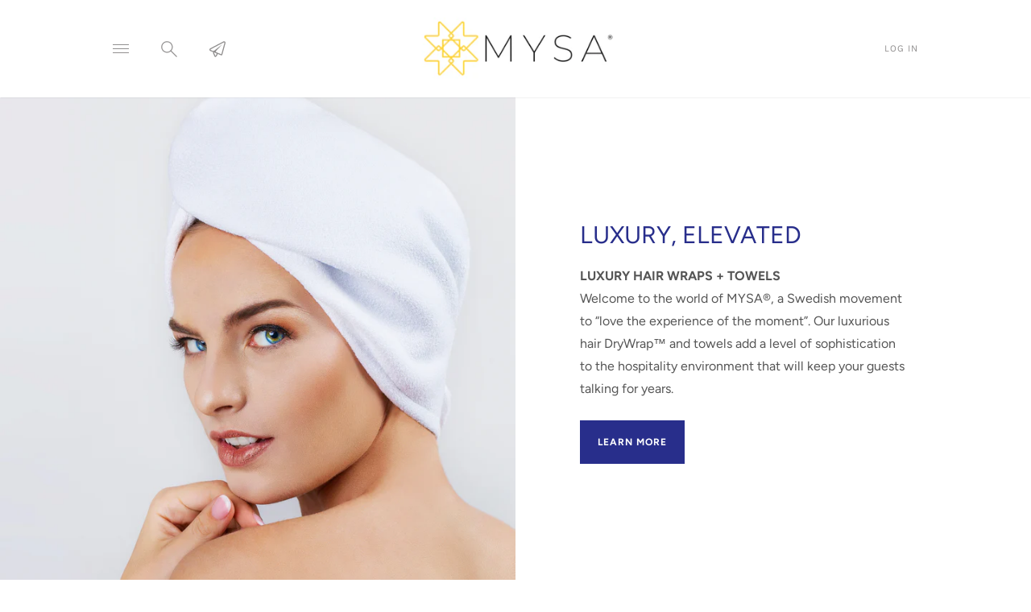

--- FILE ---
content_type: text/html; charset=utf-8
request_url: https://mysatowel.com/
body_size: 15262
content:
<!doctype html>

<!--
      ___                       ___           ___           ___
     /  /\                     /__/\         /  /\         /  /\
    /  /:/_                    \  \:\       /  /:/        /  /::\
   /  /:/ /\  ___     ___       \  \:\     /  /:/        /  /:/\:\
  /  /:/ /:/ /__/\   /  /\  ___  \  \:\   /  /:/  ___   /  /:/  \:\
 /__/:/ /:/  \  \:\ /  /:/ /__/\  \__\:\ /__/:/  /  /\ /__/:/ \__\:\
 \  \:\/:/    \  \:\  /:/  \  \:\ /  /:/ \  \:\ /  /:/ \  \:\ /  /:/
  \  \::/      \  \:\/:/    \  \:\  /:/   \  \:\  /:/   \  \:\  /:/
   \  \:\       \  \::/      \  \:\/:/     \  \:\/:/     \  \:\/:/
    \  \:\       \__\/        \  \::/       \  \::/       \  \::/
     \__\/                     \__\/         \__\/         \__\/

--------------------------------------------------------------------
#  Lorenza v2.6.3
#  Documentation: http://fluorescent.co/lorenza/
#  Purchase: https://themes.shopify.com/themes/lorenza/
#  A product by Fluorescent: http://fluorescent.co/
--------------------------------------------------------------------

-->


<html class="no-js hasFlex">
  <head>
    <!-- Basic page needs ================================================== -->
    <meta charset="utf-8">
    <meta http-equiv="X-UA-Compatible" content="IE=edge,chrome=1">

    
      <link rel="shortcut icon" href="//mysatowel.com/cdn/shop/files/favicon_403b9034-4946-4f97-bc65-46df9bbcc3d4_32x32.png?v=1614785342" type="image/png" />
    

    <!-- Title and description ================================================== -->
    <title>
      Mysa Luxury
    </title>
    
    <!-- Mobile Specific Metas -->
    <meta name="HandheldFriendly" content="True">
    <meta name="MobileOptimized" content="320">
    <meta name="viewport" content="width=device-width, initial-scale=1, maximum-scale=1">
    <!-- Helpers ================================================== -->
    
      <meta property="og:type" content="website">
      <meta property="og:title" content="Mysa Luxury">
      
    
    
    <meta property="og:url" content="https://mysatowel.com/">
    <meta property="og:site_name" content="Mysa Luxury">
    
    <meta name="twitter:card" content="summary">
    

    <link rel="canonical" href="https://mysatowel.com/">
    <meta name="viewport" content="width=device-width,initial-scale=1">
    <meta name="theme-color" content="#282e8b">
    <!-- CSS ================================================== -->
    <link href="//mysatowel.com/cdn/shop/t/2/assets/stylescss.scss.css?v=177411493938830376041759417596" rel="stylesheet" type="text/css" media="all" />
    <link href="//mysatowel.com/cdn/shop/t/2/assets/slick.scss.css?v=105554840067576297321552953605" rel="stylesheet" type="text/css" media="all" />
    <!-- Header hook for plugins ================================================== -->

    <!-- icons ================================================== -->
    <link rel="stylesheet" href="https://maxcdn.bootstrapcdn.com/font-awesome/4.4.0/css/font-awesome.min.css">
    <script>window.performance && window.performance.mark && window.performance.mark('shopify.content_for_header.start');</script><meta id="shopify-digital-wallet" name="shopify-digital-wallet" content="/8984723535/digital_wallets/dialog">
<meta name="shopify-checkout-api-token" content="65f34fa763e18bebf327ec09a3a73a91">
<meta id="in-context-paypal-metadata" data-shop-id="8984723535" data-venmo-supported="true" data-environment="production" data-locale="en_US" data-paypal-v4="true" data-currency="USD">
<script async="async" src="/checkouts/internal/preloads.js?locale=en-US"></script>
<script id="shopify-features" type="application/json">{"accessToken":"65f34fa763e18bebf327ec09a3a73a91","betas":["rich-media-storefront-analytics"],"domain":"mysatowel.com","predictiveSearch":true,"shopId":8984723535,"locale":"en"}</script>
<script>var Shopify = Shopify || {};
Shopify.shop = "mysa-luxury.myshopify.com";
Shopify.locale = "en";
Shopify.currency = {"active":"USD","rate":"1.0"};
Shopify.country = "US";
Shopify.theme = {"name":"Lorenza","id":47693922383,"schema_name":"Lorenza","schema_version":"2.6.3","theme_store_id":798,"role":"main"};
Shopify.theme.handle = "null";
Shopify.theme.style = {"id":null,"handle":null};
Shopify.cdnHost = "mysatowel.com/cdn";
Shopify.routes = Shopify.routes || {};
Shopify.routes.root = "/";</script>
<script type="module">!function(o){(o.Shopify=o.Shopify||{}).modules=!0}(window);</script>
<script>!function(o){function n(){var o=[];function n(){o.push(Array.prototype.slice.apply(arguments))}return n.q=o,n}var t=o.Shopify=o.Shopify||{};t.loadFeatures=n(),t.autoloadFeatures=n()}(window);</script>
<script id="shop-js-analytics" type="application/json">{"pageType":"index"}</script>
<script defer="defer" async type="module" src="//mysatowel.com/cdn/shopifycloud/shop-js/modules/v2/client.init-shop-cart-sync_BT-GjEfc.en.esm.js"></script>
<script defer="defer" async type="module" src="//mysatowel.com/cdn/shopifycloud/shop-js/modules/v2/chunk.common_D58fp_Oc.esm.js"></script>
<script defer="defer" async type="module" src="//mysatowel.com/cdn/shopifycloud/shop-js/modules/v2/chunk.modal_xMitdFEc.esm.js"></script>
<script type="module">
  await import("//mysatowel.com/cdn/shopifycloud/shop-js/modules/v2/client.init-shop-cart-sync_BT-GjEfc.en.esm.js");
await import("//mysatowel.com/cdn/shopifycloud/shop-js/modules/v2/chunk.common_D58fp_Oc.esm.js");
await import("//mysatowel.com/cdn/shopifycloud/shop-js/modules/v2/chunk.modal_xMitdFEc.esm.js");

  window.Shopify.SignInWithShop?.initShopCartSync?.({"fedCMEnabled":true,"windoidEnabled":true});

</script>
<script id="__st">var __st={"a":8984723535,"offset":-25200,"reqid":"0546147c-a52a-42b3-b234-d1da1c1af6b9-1769044397","pageurl":"mysatowel.com\/","u":"ed4b9f43cae8","p":"home"};</script>
<script>window.ShopifyPaypalV4VisibilityTracking = true;</script>
<script id="captcha-bootstrap">!function(){'use strict';const t='contact',e='account',n='new_comment',o=[[t,t],['blogs',n],['comments',n],[t,'customer']],c=[[e,'customer_login'],[e,'guest_login'],[e,'recover_customer_password'],[e,'create_customer']],r=t=>t.map((([t,e])=>`form[action*='/${t}']:not([data-nocaptcha='true']) input[name='form_type'][value='${e}']`)).join(','),a=t=>()=>t?[...document.querySelectorAll(t)].map((t=>t.form)):[];function s(){const t=[...o],e=r(t);return a(e)}const i='password',u='form_key',d=['recaptcha-v3-token','g-recaptcha-response','h-captcha-response',i],f=()=>{try{return window.sessionStorage}catch{return}},m='__shopify_v',_=t=>t.elements[u];function p(t,e,n=!1){try{const o=window.sessionStorage,c=JSON.parse(o.getItem(e)),{data:r}=function(t){const{data:e,action:n}=t;return t[m]||n?{data:e,action:n}:{data:t,action:n}}(c);for(const[e,n]of Object.entries(r))t.elements[e]&&(t.elements[e].value=n);n&&o.removeItem(e)}catch(o){console.error('form repopulation failed',{error:o})}}const l='form_type',E='cptcha';function T(t){t.dataset[E]=!0}const w=window,h=w.document,L='Shopify',v='ce_forms',y='captcha';let A=!1;((t,e)=>{const n=(g='f06e6c50-85a8-45c8-87d0-21a2b65856fe',I='https://cdn.shopify.com/shopifycloud/storefront-forms-hcaptcha/ce_storefront_forms_captcha_hcaptcha.v1.5.2.iife.js',D={infoText:'Protected by hCaptcha',privacyText:'Privacy',termsText:'Terms'},(t,e,n)=>{const o=w[L][v],c=o.bindForm;if(c)return c(t,g,e,D).then(n);var r;o.q.push([[t,g,e,D],n]),r=I,A||(h.body.append(Object.assign(h.createElement('script'),{id:'captcha-provider',async:!0,src:r})),A=!0)});var g,I,D;w[L]=w[L]||{},w[L][v]=w[L][v]||{},w[L][v].q=[],w[L][y]=w[L][y]||{},w[L][y].protect=function(t,e){n(t,void 0,e),T(t)},Object.freeze(w[L][y]),function(t,e,n,w,h,L){const[v,y,A,g]=function(t,e,n){const i=e?o:[],u=t?c:[],d=[...i,...u],f=r(d),m=r(i),_=r(d.filter((([t,e])=>n.includes(e))));return[a(f),a(m),a(_),s()]}(w,h,L),I=t=>{const e=t.target;return e instanceof HTMLFormElement?e:e&&e.form},D=t=>v().includes(t);t.addEventListener('submit',(t=>{const e=I(t);if(!e)return;const n=D(e)&&!e.dataset.hcaptchaBound&&!e.dataset.recaptchaBound,o=_(e),c=g().includes(e)&&(!o||!o.value);(n||c)&&t.preventDefault(),c&&!n&&(function(t){try{if(!f())return;!function(t){const e=f();if(!e)return;const n=_(t);if(!n)return;const o=n.value;o&&e.removeItem(o)}(t);const e=Array.from(Array(32),(()=>Math.random().toString(36)[2])).join('');!function(t,e){_(t)||t.append(Object.assign(document.createElement('input'),{type:'hidden',name:u})),t.elements[u].value=e}(t,e),function(t,e){const n=f();if(!n)return;const o=[...t.querySelectorAll(`input[type='${i}']`)].map((({name:t})=>t)),c=[...d,...o],r={};for(const[a,s]of new FormData(t).entries())c.includes(a)||(r[a]=s);n.setItem(e,JSON.stringify({[m]:1,action:t.action,data:r}))}(t,e)}catch(e){console.error('failed to persist form',e)}}(e),e.submit())}));const S=(t,e)=>{t&&!t.dataset[E]&&(n(t,e.some((e=>e===t))),T(t))};for(const o of['focusin','change'])t.addEventListener(o,(t=>{const e=I(t);D(e)&&S(e,y())}));const B=e.get('form_key'),M=e.get(l),P=B&&M;t.addEventListener('DOMContentLoaded',(()=>{const t=y();if(P)for(const e of t)e.elements[l].value===M&&p(e,B);[...new Set([...A(),...v().filter((t=>'true'===t.dataset.shopifyCaptcha))])].forEach((e=>S(e,t)))}))}(h,new URLSearchParams(w.location.search),n,t,e,['guest_login'])})(!0,!0)}();</script>
<script integrity="sha256-4kQ18oKyAcykRKYeNunJcIwy7WH5gtpwJnB7kiuLZ1E=" data-source-attribution="shopify.loadfeatures" defer="defer" src="//mysatowel.com/cdn/shopifycloud/storefront/assets/storefront/load_feature-a0a9edcb.js" crossorigin="anonymous"></script>
<script data-source-attribution="shopify.dynamic_checkout.dynamic.init">var Shopify=Shopify||{};Shopify.PaymentButton=Shopify.PaymentButton||{isStorefrontPortableWallets:!0,init:function(){window.Shopify.PaymentButton.init=function(){};var t=document.createElement("script");t.src="https://mysatowel.com/cdn/shopifycloud/portable-wallets/latest/portable-wallets.en.js",t.type="module",document.head.appendChild(t)}};
</script>
<script data-source-attribution="shopify.dynamic_checkout.buyer_consent">
  function portableWalletsHideBuyerConsent(e){var t=document.getElementById("shopify-buyer-consent"),n=document.getElementById("shopify-subscription-policy-button");t&&n&&(t.classList.add("hidden"),t.setAttribute("aria-hidden","true"),n.removeEventListener("click",e))}function portableWalletsShowBuyerConsent(e){var t=document.getElementById("shopify-buyer-consent"),n=document.getElementById("shopify-subscription-policy-button");t&&n&&(t.classList.remove("hidden"),t.removeAttribute("aria-hidden"),n.addEventListener("click",e))}window.Shopify?.PaymentButton&&(window.Shopify.PaymentButton.hideBuyerConsent=portableWalletsHideBuyerConsent,window.Shopify.PaymentButton.showBuyerConsent=portableWalletsShowBuyerConsent);
</script>
<script data-source-attribution="shopify.dynamic_checkout.cart.bootstrap">document.addEventListener("DOMContentLoaded",(function(){function t(){return document.querySelector("shopify-accelerated-checkout-cart, shopify-accelerated-checkout")}if(t())Shopify.PaymentButton.init();else{new MutationObserver((function(e,n){t()&&(Shopify.PaymentButton.init(),n.disconnect())})).observe(document.body,{childList:!0,subtree:!0})}}));
</script>
<link id="shopify-accelerated-checkout-styles" rel="stylesheet" media="screen" href="https://mysatowel.com/cdn/shopifycloud/portable-wallets/latest/accelerated-checkout-backwards-compat.css" crossorigin="anonymous">
<style id="shopify-accelerated-checkout-cart">
        #shopify-buyer-consent {
  margin-top: 1em;
  display: inline-block;
  width: 100%;
}

#shopify-buyer-consent.hidden {
  display: none;
}

#shopify-subscription-policy-button {
  background: none;
  border: none;
  padding: 0;
  text-decoration: underline;
  font-size: inherit;
  cursor: pointer;
}

#shopify-subscription-policy-button::before {
  box-shadow: none;
}

      </style>

<script>window.performance && window.performance.mark && window.performance.mark('shopify.content_for_header.end');</script>
    <script src="https://code.jquery.com/jquery-latest.min.js"></script>
    <script src="//mysatowel.com/cdn/shop/t/2/assets/modernizr.min.js?v=21391054748206432451552953597" type="text/javascript"></script>
    

    <script>
      window.Theme = {};
      Theme.localization = {
        cart: {
          quantity: "Qty",
          allInCart: "That&amp;#39;s all we have in stock at the moment."
        },
        product: {
          addedToCart: "Added to Cart!"
        }
      };
    </script>
  
  <link href="//mysatowel.com/cdn/shop/t/2/assets/custom-css-shopify.css?v=129642871178565288941568312184" rel="stylesheet" type="text/css" media="all" />
<link href="https://monorail-edge.shopifysvc.com" rel="dns-prefetch">
<script>(function(){if ("sendBeacon" in navigator && "performance" in window) {try {var session_token_from_headers = performance.getEntriesByType('navigation')[0].serverTiming.find(x => x.name == '_s').description;} catch {var session_token_from_headers = undefined;}var session_cookie_matches = document.cookie.match(/_shopify_s=([^;]*)/);var session_token_from_cookie = session_cookie_matches && session_cookie_matches.length === 2 ? session_cookie_matches[1] : "";var session_token = session_token_from_headers || session_token_from_cookie || "";function handle_abandonment_event(e) {var entries = performance.getEntries().filter(function(entry) {return /monorail-edge.shopifysvc.com/.test(entry.name);});if (!window.abandonment_tracked && entries.length === 0) {window.abandonment_tracked = true;var currentMs = Date.now();var navigation_start = performance.timing.navigationStart;var payload = {shop_id: 8984723535,url: window.location.href,navigation_start,duration: currentMs - navigation_start,session_token,page_type: "index"};window.navigator.sendBeacon("https://monorail-edge.shopifysvc.com/v1/produce", JSON.stringify({schema_id: "online_store_buyer_site_abandonment/1.1",payload: payload,metadata: {event_created_at_ms: currentMs,event_sent_at_ms: currentMs}}));}}window.addEventListener('pagehide', handle_abandonment_event);}}());</script>
<script id="web-pixels-manager-setup">(function e(e,d,r,n,o){if(void 0===o&&(o={}),!Boolean(null===(a=null===(i=window.Shopify)||void 0===i?void 0:i.analytics)||void 0===a?void 0:a.replayQueue)){var i,a;window.Shopify=window.Shopify||{};var t=window.Shopify;t.analytics=t.analytics||{};var s=t.analytics;s.replayQueue=[],s.publish=function(e,d,r){return s.replayQueue.push([e,d,r]),!0};try{self.performance.mark("wpm:start")}catch(e){}var l=function(){var e={modern:/Edge?\/(1{2}[4-9]|1[2-9]\d|[2-9]\d{2}|\d{4,})\.\d+(\.\d+|)|Firefox\/(1{2}[4-9]|1[2-9]\d|[2-9]\d{2}|\d{4,})\.\d+(\.\d+|)|Chrom(ium|e)\/(9{2}|\d{3,})\.\d+(\.\d+|)|(Maci|X1{2}).+ Version\/(15\.\d+|(1[6-9]|[2-9]\d|\d{3,})\.\d+)([,.]\d+|)( \(\w+\)|)( Mobile\/\w+|) Safari\/|Chrome.+OPR\/(9{2}|\d{3,})\.\d+\.\d+|(CPU[ +]OS|iPhone[ +]OS|CPU[ +]iPhone|CPU IPhone OS|CPU iPad OS)[ +]+(15[._]\d+|(1[6-9]|[2-9]\d|\d{3,})[._]\d+)([._]\d+|)|Android:?[ /-](13[3-9]|1[4-9]\d|[2-9]\d{2}|\d{4,})(\.\d+|)(\.\d+|)|Android.+Firefox\/(13[5-9]|1[4-9]\d|[2-9]\d{2}|\d{4,})\.\d+(\.\d+|)|Android.+Chrom(ium|e)\/(13[3-9]|1[4-9]\d|[2-9]\d{2}|\d{4,})\.\d+(\.\d+|)|SamsungBrowser\/([2-9]\d|\d{3,})\.\d+/,legacy:/Edge?\/(1[6-9]|[2-9]\d|\d{3,})\.\d+(\.\d+|)|Firefox\/(5[4-9]|[6-9]\d|\d{3,})\.\d+(\.\d+|)|Chrom(ium|e)\/(5[1-9]|[6-9]\d|\d{3,})\.\d+(\.\d+|)([\d.]+$|.*Safari\/(?![\d.]+ Edge\/[\d.]+$))|(Maci|X1{2}).+ Version\/(10\.\d+|(1[1-9]|[2-9]\d|\d{3,})\.\d+)([,.]\d+|)( \(\w+\)|)( Mobile\/\w+|) Safari\/|Chrome.+OPR\/(3[89]|[4-9]\d|\d{3,})\.\d+\.\d+|(CPU[ +]OS|iPhone[ +]OS|CPU[ +]iPhone|CPU IPhone OS|CPU iPad OS)[ +]+(10[._]\d+|(1[1-9]|[2-9]\d|\d{3,})[._]\d+)([._]\d+|)|Android:?[ /-](13[3-9]|1[4-9]\d|[2-9]\d{2}|\d{4,})(\.\d+|)(\.\d+|)|Mobile Safari.+OPR\/([89]\d|\d{3,})\.\d+\.\d+|Android.+Firefox\/(13[5-9]|1[4-9]\d|[2-9]\d{2}|\d{4,})\.\d+(\.\d+|)|Android.+Chrom(ium|e)\/(13[3-9]|1[4-9]\d|[2-9]\d{2}|\d{4,})\.\d+(\.\d+|)|Android.+(UC? ?Browser|UCWEB|U3)[ /]?(15\.([5-9]|\d{2,})|(1[6-9]|[2-9]\d|\d{3,})\.\d+)\.\d+|SamsungBrowser\/(5\.\d+|([6-9]|\d{2,})\.\d+)|Android.+MQ{2}Browser\/(14(\.(9|\d{2,})|)|(1[5-9]|[2-9]\d|\d{3,})(\.\d+|))(\.\d+|)|K[Aa][Ii]OS\/(3\.\d+|([4-9]|\d{2,})\.\d+)(\.\d+|)/},d=e.modern,r=e.legacy,n=navigator.userAgent;return n.match(d)?"modern":n.match(r)?"legacy":"unknown"}(),u="modern"===l?"modern":"legacy",c=(null!=n?n:{modern:"",legacy:""})[u],f=function(e){return[e.baseUrl,"/wpm","/b",e.hashVersion,"modern"===e.buildTarget?"m":"l",".js"].join("")}({baseUrl:d,hashVersion:r,buildTarget:u}),m=function(e){var d=e.version,r=e.bundleTarget,n=e.surface,o=e.pageUrl,i=e.monorailEndpoint;return{emit:function(e){var a=e.status,t=e.errorMsg,s=(new Date).getTime(),l=JSON.stringify({metadata:{event_sent_at_ms:s},events:[{schema_id:"web_pixels_manager_load/3.1",payload:{version:d,bundle_target:r,page_url:o,status:a,surface:n,error_msg:t},metadata:{event_created_at_ms:s}}]});if(!i)return console&&console.warn&&console.warn("[Web Pixels Manager] No Monorail endpoint provided, skipping logging."),!1;try{return self.navigator.sendBeacon.bind(self.navigator)(i,l)}catch(e){}var u=new XMLHttpRequest;try{return u.open("POST",i,!0),u.setRequestHeader("Content-Type","text/plain"),u.send(l),!0}catch(e){return console&&console.warn&&console.warn("[Web Pixels Manager] Got an unhandled error while logging to Monorail."),!1}}}}({version:r,bundleTarget:l,surface:e.surface,pageUrl:self.location.href,monorailEndpoint:e.monorailEndpoint});try{o.browserTarget=l,function(e){var d=e.src,r=e.async,n=void 0===r||r,o=e.onload,i=e.onerror,a=e.sri,t=e.scriptDataAttributes,s=void 0===t?{}:t,l=document.createElement("script"),u=document.querySelector("head"),c=document.querySelector("body");if(l.async=n,l.src=d,a&&(l.integrity=a,l.crossOrigin="anonymous"),s)for(var f in s)if(Object.prototype.hasOwnProperty.call(s,f))try{l.dataset[f]=s[f]}catch(e){}if(o&&l.addEventListener("load",o),i&&l.addEventListener("error",i),u)u.appendChild(l);else{if(!c)throw new Error("Did not find a head or body element to append the script");c.appendChild(l)}}({src:f,async:!0,onload:function(){if(!function(){var e,d;return Boolean(null===(d=null===(e=window.Shopify)||void 0===e?void 0:e.analytics)||void 0===d?void 0:d.initialized)}()){var d=window.webPixelsManager.init(e)||void 0;if(d){var r=window.Shopify.analytics;r.replayQueue.forEach((function(e){var r=e[0],n=e[1],o=e[2];d.publishCustomEvent(r,n,o)})),r.replayQueue=[],r.publish=d.publishCustomEvent,r.visitor=d.visitor,r.initialized=!0}}},onerror:function(){return m.emit({status:"failed",errorMsg:"".concat(f," has failed to load")})},sri:function(e){var d=/^sha384-[A-Za-z0-9+/=]+$/;return"string"==typeof e&&d.test(e)}(c)?c:"",scriptDataAttributes:o}),m.emit({status:"loading"})}catch(e){m.emit({status:"failed",errorMsg:(null==e?void 0:e.message)||"Unknown error"})}}})({shopId: 8984723535,storefrontBaseUrl: "https://mysatowel.com",extensionsBaseUrl: "https://extensions.shopifycdn.com/cdn/shopifycloud/web-pixels-manager",monorailEndpoint: "https://monorail-edge.shopifysvc.com/unstable/produce_batch",surface: "storefront-renderer",enabledBetaFlags: ["2dca8a86"],webPixelsConfigList: [{"id":"shopify-app-pixel","configuration":"{}","eventPayloadVersion":"v1","runtimeContext":"STRICT","scriptVersion":"0450","apiClientId":"shopify-pixel","type":"APP","privacyPurposes":["ANALYTICS","MARKETING"]},{"id":"shopify-custom-pixel","eventPayloadVersion":"v1","runtimeContext":"LAX","scriptVersion":"0450","apiClientId":"shopify-pixel","type":"CUSTOM","privacyPurposes":["ANALYTICS","MARKETING"]}],isMerchantRequest: false,initData: {"shop":{"name":"Mysa Luxury","paymentSettings":{"currencyCode":"USD"},"myshopifyDomain":"mysa-luxury.myshopify.com","countryCode":"US","storefrontUrl":"https:\/\/mysatowel.com"},"customer":null,"cart":null,"checkout":null,"productVariants":[],"purchasingCompany":null},},"https://mysatowel.com/cdn","fcfee988w5aeb613cpc8e4bc33m6693e112",{"modern":"","legacy":""},{"shopId":"8984723535","storefrontBaseUrl":"https:\/\/mysatowel.com","extensionBaseUrl":"https:\/\/extensions.shopifycdn.com\/cdn\/shopifycloud\/web-pixels-manager","surface":"storefront-renderer","enabledBetaFlags":"[\"2dca8a86\"]","isMerchantRequest":"false","hashVersion":"fcfee988w5aeb613cpc8e4bc33m6693e112","publish":"custom","events":"[[\"page_viewed\",{}]]"});</script><script>
  window.ShopifyAnalytics = window.ShopifyAnalytics || {};
  window.ShopifyAnalytics.meta = window.ShopifyAnalytics.meta || {};
  window.ShopifyAnalytics.meta.currency = 'USD';
  var meta = {"page":{"pageType":"home","requestId":"0546147c-a52a-42b3-b234-d1da1c1af6b9-1769044397"}};
  for (var attr in meta) {
    window.ShopifyAnalytics.meta[attr] = meta[attr];
  }
</script>
<script class="analytics">
  (function () {
    var customDocumentWrite = function(content) {
      var jquery = null;

      if (window.jQuery) {
        jquery = window.jQuery;
      } else if (window.Checkout && window.Checkout.$) {
        jquery = window.Checkout.$;
      }

      if (jquery) {
        jquery('body').append(content);
      }
    };

    var hasLoggedConversion = function(token) {
      if (token) {
        return document.cookie.indexOf('loggedConversion=' + token) !== -1;
      }
      return false;
    }

    var setCookieIfConversion = function(token) {
      if (token) {
        var twoMonthsFromNow = new Date(Date.now());
        twoMonthsFromNow.setMonth(twoMonthsFromNow.getMonth() + 2);

        document.cookie = 'loggedConversion=' + token + '; expires=' + twoMonthsFromNow;
      }
    }

    var trekkie = window.ShopifyAnalytics.lib = window.trekkie = window.trekkie || [];
    if (trekkie.integrations) {
      return;
    }
    trekkie.methods = [
      'identify',
      'page',
      'ready',
      'track',
      'trackForm',
      'trackLink'
    ];
    trekkie.factory = function(method) {
      return function() {
        var args = Array.prototype.slice.call(arguments);
        args.unshift(method);
        trekkie.push(args);
        return trekkie;
      };
    };
    for (var i = 0; i < trekkie.methods.length; i++) {
      var key = trekkie.methods[i];
      trekkie[key] = trekkie.factory(key);
    }
    trekkie.load = function(config) {
      trekkie.config = config || {};
      trekkie.config.initialDocumentCookie = document.cookie;
      var first = document.getElementsByTagName('script')[0];
      var script = document.createElement('script');
      script.type = 'text/javascript';
      script.onerror = function(e) {
        var scriptFallback = document.createElement('script');
        scriptFallback.type = 'text/javascript';
        scriptFallback.onerror = function(error) {
                var Monorail = {
      produce: function produce(monorailDomain, schemaId, payload) {
        var currentMs = new Date().getTime();
        var event = {
          schema_id: schemaId,
          payload: payload,
          metadata: {
            event_created_at_ms: currentMs,
            event_sent_at_ms: currentMs
          }
        };
        return Monorail.sendRequest("https://" + monorailDomain + "/v1/produce", JSON.stringify(event));
      },
      sendRequest: function sendRequest(endpointUrl, payload) {
        // Try the sendBeacon API
        if (window && window.navigator && typeof window.navigator.sendBeacon === 'function' && typeof window.Blob === 'function' && !Monorail.isIos12()) {
          var blobData = new window.Blob([payload], {
            type: 'text/plain'
          });

          if (window.navigator.sendBeacon(endpointUrl, blobData)) {
            return true;
          } // sendBeacon was not successful

        } // XHR beacon

        var xhr = new XMLHttpRequest();

        try {
          xhr.open('POST', endpointUrl);
          xhr.setRequestHeader('Content-Type', 'text/plain');
          xhr.send(payload);
        } catch (e) {
          console.log(e);
        }

        return false;
      },
      isIos12: function isIos12() {
        return window.navigator.userAgent.lastIndexOf('iPhone; CPU iPhone OS 12_') !== -1 || window.navigator.userAgent.lastIndexOf('iPad; CPU OS 12_') !== -1;
      }
    };
    Monorail.produce('monorail-edge.shopifysvc.com',
      'trekkie_storefront_load_errors/1.1',
      {shop_id: 8984723535,
      theme_id: 47693922383,
      app_name: "storefront",
      context_url: window.location.href,
      source_url: "//mysatowel.com/cdn/s/trekkie.storefront.9615f8e10e499e09ff0451d383e936edfcfbbf47.min.js"});

        };
        scriptFallback.async = true;
        scriptFallback.src = '//mysatowel.com/cdn/s/trekkie.storefront.9615f8e10e499e09ff0451d383e936edfcfbbf47.min.js';
        first.parentNode.insertBefore(scriptFallback, first);
      };
      script.async = true;
      script.src = '//mysatowel.com/cdn/s/trekkie.storefront.9615f8e10e499e09ff0451d383e936edfcfbbf47.min.js';
      first.parentNode.insertBefore(script, first);
    };
    trekkie.load(
      {"Trekkie":{"appName":"storefront","development":false,"defaultAttributes":{"shopId":8984723535,"isMerchantRequest":null,"themeId":47693922383,"themeCityHash":"5803550123853899042","contentLanguage":"en","currency":"USD","eventMetadataId":"9e756f4b-9dc1-4fa3-9ae8-6e7a77aff05c"},"isServerSideCookieWritingEnabled":true,"monorailRegion":"shop_domain","enabledBetaFlags":["65f19447"]},"Session Attribution":{},"S2S":{"facebookCapiEnabled":false,"source":"trekkie-storefront-renderer","apiClientId":580111}}
    );

    var loaded = false;
    trekkie.ready(function() {
      if (loaded) return;
      loaded = true;

      window.ShopifyAnalytics.lib = window.trekkie;

      var originalDocumentWrite = document.write;
      document.write = customDocumentWrite;
      try { window.ShopifyAnalytics.merchantGoogleAnalytics.call(this); } catch(error) {};
      document.write = originalDocumentWrite;

      window.ShopifyAnalytics.lib.page(null,{"pageType":"home","requestId":"0546147c-a52a-42b3-b234-d1da1c1af6b9-1769044397","shopifyEmitted":true});

      var match = window.location.pathname.match(/checkouts\/(.+)\/(thank_you|post_purchase)/)
      var token = match? match[1]: undefined;
      if (!hasLoggedConversion(token)) {
        setCookieIfConversion(token);
        
      }
    });


        var eventsListenerScript = document.createElement('script');
        eventsListenerScript.async = true;
        eventsListenerScript.src = "//mysatowel.com/cdn/shopifycloud/storefront/assets/shop_events_listener-3da45d37.js";
        document.getElementsByTagName('head')[0].appendChild(eventsListenerScript);

})();</script>
<script
  defer
  src="https://mysatowel.com/cdn/shopifycloud/perf-kit/shopify-perf-kit-3.0.4.min.js"
  data-application="storefront-renderer"
  data-shop-id="8984723535"
  data-render-region="gcp-us-central1"
  data-page-type="index"
  data-theme-instance-id="47693922383"
  data-theme-name="Lorenza"
  data-theme-version="2.6.3"
  data-monorail-region="shop_domain"
  data-resource-timing-sampling-rate="10"
  data-shs="true"
  data-shs-beacon="true"
  data-shs-export-with-fetch="true"
  data-shs-logs-sample-rate="1"
  data-shs-beacon-endpoint="https://mysatowel.com/api/collect"
></script>
</head>
  <body id="mysa-luxury" class="template-index" >

    <div id="shopify-section-newsletter-popup" class="shopify-section popout">
<div id="popOuts" data-show-exit="false" data-show-entrance="false" data-entrance-delay="10">
  

  <div id="newsLetter" class="innerWrapper">
    <a class="closePopOut closeIcon" href="#">
      
  
      <svg version="1.1" id="Capa_1" xmlns="http://www.w3.org/2000/svg" xmlns:xlink="http://www.w3.org/1999/xlink" x="0px" y="0px"
        viewBox="0 0 224.512 224.512" style="enable-background:new 0 0 224.512 224.512;" xml:space="preserve">
        <g>
          <polygon points="224.507,6.997 217.521,0 112.256,105.258 6.998,0 0.005,6.997 105.263,112.254
            0.005,217.512 6.998,224.512 112.256,119.24 217.521,224.512 224.507,217.512 119.249,112.254 	"/>
        </g>
      </svg>
    
    </a>

    <div class="closePopOut fullBackClose"></div>

    <div class="animateIn gridJustify">
      
      <div class="half flexItem">
        <div class="formWrap gridJustify centerColumns">
          <div class="innerFlex">
            <div class="rte">
              

              
            </div>

            <form method="post" action="/contact#contact_form" id="contact_form" accept-charset="UTF-8" class="contact-form"><input type="hidden" name="form_type" value="customer" /><input type="hidden" name="utf8" value="✓" />
              

              
                <input type="hidden" name="contact[tags]" value="newsletter">
                <input type="hidden" name="contact[accepts_marketing]" value="true">
                <label for="Email">email@example.com</label>
                <input type="email" value="" placeholder="email@example.com" type="email" name="contact[email]" id="Email" class="input-group-field newsletter__input" autocorrect="off" autocapitalize="off" required>
                <input name="subscribe"  type="submit" class="button formSend" value="Subscribe"/>
                <a class="closePop" href="#">No Thanks</a>
              
            </form>
          </div>
        </div>
      </div>
    </div>
  </div>
</div>




</div>
    
    <div id="shopify-section-header" class="shopify-section header">






















  <header class=" sticky " role="banner">
    <div class="grid header-grid flexGrid gridJustify">
      <div class="leftMenu flexItem oneThird keepWidth gridAlignLeft">
        


<a href="#" class="burgerNav" aria-controls="NavDrawer" aria-expanded="false">
  <span></span>
  <span></span>
  <span></span>
</a>

<nav class="burger-menu nav-type--burger">
  <ul>
    
      

      <li>
        <a href="/" class="burger-menu-link ">
          Home
        </a>

        
      </li>
    
      

      <li>
        <a href="/pages/about-us" class="burger-menu-link ">
          Who We Are
        </a>

        
      </li>
    
      

      <li>
        <a href="/pages/about-our-products" class="burger-menu-link ">
          About Our Products
        </a>

        
      </li>
    
      

      <li>
        <a href="/pages/concierge" class="burger-menu-link ">
          Where to Use
        </a>

        
      </li>
    
      

      <li>
        <a href="/pages/contact-us" class="burger-menu-link ">
          Contact Us
        </a>

        
      </li>
    

    
      <li>
        <a href="/account" class="burger-menu-link">
          
            Log in
          
        </a>
      </li>
    
  </ul>
</nav>

        <a id="searchStore" href="#">
  
  
      <svg viewBox="0 0 20 20" version="1.1" xmlns="http://www.w3.org/2000/svg" xmlns:xlink="http://www.w3.org/1999/xlink" xmlns:sketch="http://www.bohemiancoding.com/sketch/ns">
        <g id="Page-1" stroke="none" stroke-width="1" fill="none" fill-rule="evenodd" sketch:type="MSPage">
          <g id="Icon:-Search" sketch:type="MSLayerGroup" fill="#BBBBBB">
            <path d="M7.3584,14.5124 C5.4476,14.5124 3.6512,13.7684 2.3,12.4172 C0.9488,11.066 0.2048,9.2696 0.2048,7.3588 C0.2048,5.448 0.9488,3.6516 2.3,2.3004 C3.6508,0.9492 5.4476,0.2048 7.3584,0.2048 C9.2692,0.2048 11.066,0.9488 12.4168,2.3004 C15.206,5.0896 15.206,9.628 12.4168,12.4172 C11.066,13.7684 9.2696,14.5124 7.3584,14.5124 L7.3584,14.5124 Z M7.3584,1.4052 C5.768,1.4052 4.2728,2.0244 3.1484,3.1492 C2.0236,4.274 1.4048,5.7688 1.4048,7.3588 C1.4048,8.9488 2.024,10.444 3.1484,11.5688 C4.2732,12.6936 5.768,13.3124 7.3584,13.3124 C8.9488,13.3124 10.444,12.6932 11.5684,11.5688 C13.8896,9.2476 13.8896,5.4704 11.5684,3.1492 C10.444,2.0244 8.9492,1.4052 7.3584,1.4052 L7.3584,1.4052 Z" id="Shape" sketch:type="MSShapeGroup"></path>
            <path d="M19.1948,19.7952 C19.0412,19.7952 18.8876,19.7368 18.7704,19.6196 L11.5688,12.4172 C11.3344,12.1828 11.3344,11.8032 11.5688,11.5688 C11.8032,11.3344 12.1828,11.3344 12.4172,11.5688 L19.6192,18.7712 C19.8536,19.0056 19.8536,19.3852 19.6192,19.6196 C19.502,19.7368 19.3484,19.7952 19.1948,19.7952 L19.1948,19.7952 Z" id="Shape" sketch:type="MSShapeGroup"></path>
          </g>
        </g>
      </svg>
    
</a>

<form id="headerSearch" class="gridJustify flexGrid" action="/search" method="get" role="search">
  <input type="search" name="q" value="" placeholder="What are you looking for?" class="input-group-field" aria-label="What are you looking for?">
  <a id="closeSearch" href="#" class="button tranBack">
    
  
      <svg version="1.1" id="Capa_1" xmlns="http://www.w3.org/2000/svg" xmlns:xlink="http://www.w3.org/1999/xlink" x="0px" y="0px"
        viewBox="0 0 224.512 224.512" style="enable-background:new 0 0 224.512 224.512;" xml:space="preserve">
        <g>
          <polygon points="224.507,6.997 217.521,0 112.256,105.258 6.998,0 0.005,6.997 105.263,112.254
            0.005,217.512 6.998,224.512 112.256,119.24 217.521,224.512 224.507,217.512 119.249,112.254 	"/>
        </g>
      </svg>
    
  </a>
</form>
        
  <a href="#" class="hasPop" id="newsSignUp" data-getPopout="#newsLetter">
    
  
      <svg version="1.1" id="Capa_1" xmlns="http://www.w3.org/2000/svg" xmlns:xlink="http://www.w3.org/1999/xlink" x="0px" y="0px"
        viewBox="0 0 26.649 26.649" style="enable-background:new 0 0 26.649 26.649;" xml:space="preserve">
        <g>
          <path  d="M26.157,1.238c-0.434-0.567-1.107-0.892-1.847-0.892c-0.478,0-0.973,0.133-1.472,0.395L1.593,11.88
            c-1.51,0.793-1.615,1.987-1.59,2.463c0.024,0.479,0.255,1.654,1.839,2.283L4.557,17.7c0.515,0.204,1.091,0.309,1.711,0.309
            c0.098,0,0.192-0.013,0.289-0.018c-0.037,0.048-0.082,0.085-0.116,0.135c-0.506,0.757-0.531,1.783-0.073,2.888
            c0.007,0.019,0.014,0.035,0.021,0.051c0.803,1.779,1.696,3.787,1.804,4.066c0.266,0.694,0.944,1.172,1.688,1.172
            c1.146,0,1.486-0.552,3.361-3.604c0.146-0.224,0.471-0.744,0.526-1.406c0.219,0.089,0.425,0.171,0.601,0.242l3.008,1.226
            c0.603,0.246,1.131,0.463,1.409,0.578c0.086,0.053,0.177,0.098,0.272,0.137c0.212,0.084,0.438,0.127,0.665,0.127
            c1.368,0,1.696-1.185,1.872-1.82c0.087-0.314,0.207-0.749,0.336-1.229l4.588-16.858C26.865,2.423,26.44,1.61,26.157,1.238z
            M11.727,21.739c0,0-1.702,2.771-1.847,2.771c-0.004,0-0.006-0.002-0.008-0.006c-0.167-0.449-1.849-4.176-1.849-4.176
            c-0.31-0.747-0.254-1.387,0.279-1.387c0.117,0,0.257,0.031,0.421,0.099l1.306,0.679c0.218,0.149,0.456,0.278,0.718,0.381
            l0.066,0.025l0.123,0.062C11.945,20.721,12.266,20.914,11.727,21.739z M24.789,3.224l-4.586,16.858
            c-0.259,0.95-0.475,1.727-0.479,1.727c-0.004-0.002-0.009-0.02-0.009-0.023c0-0.006-0.748-0.312-1.662-0.686l-3.01-1.226
            c-0.914-0.37-2.413-0.969-3.332-1.323l-0.152-0.061l-0.562-0.292c-0.557-0.427-0.606-1.131-0.046-1.728l9.312-9.971
            c0.374-0.399,0.515-0.605,0.434-0.605c-0.064,0-0.271,0.133-0.617,0.404L8.298,15.592c-0.514,0.401-1.295,0.625-2.029,0.625
            c-0.376,0-0.741-0.06-1.052-0.183l-2.713-1.073c-0.917-0.363-0.952-1.033-0.079-1.493L23.672,2.327
            c0.245-0.128,0.46-0.188,0.638-0.188C24.767,2.139,24.975,2.539,24.789,3.224z"/>
        </g>
      </svg>

  </a>

      </div>

      <div class="flexItem oneThird keepWidth alignCenter">
        



<a class="logo" href="/" itemscope itemtype="http://schema.org/Organization">
  
    
    <img class=""
         src="//mysatowel.com/cdn/shop/files/MysaLogo_FINAL_r_5fe26242-55b7-4f5f-8d7a-380306227b25_300x.jpg?v=1614787747"
         srcset="//mysatowel.com/cdn/shop/files/MysaLogo_FINAL_r_5fe26242-55b7-4f5f-8d7a-380306227b25_300x.jpg?v=1614787747 1x, //mysatowel.com/cdn/shop/files/MysaLogo_FINAL_r_5fe26242-55b7-4f5f-8d7a-380306227b25_300x@2x.jpg?v=1614787747 2x"
         alt="Mysa Luxury"
         itemprop="logo">

    
  
</a>

<style>
  header .logo {
    max-width: 300px;
  }

  
    header .logo img {
      max-height: 90px;
    }
  

  @media (max-width: 736px) {
    header .logo img {
      max-height: 49px;
    }
  }
</style>

      </div>

      <div class="rightMenu flexItem oneThird keepWidth alignRight">
        
  <a class="header-account header-link" href="/account">
    
      Log in
    
  </a>

        <div class="header-cart-wrapper">
  <div class="header-cart-wrapper-inner">
    <a href="/cart" class="header-link">
      <span class="header-cart-desktop">
        <span>Cart</span> (<span class="cartItemCount">0</span>)
      </span>

      <span class="header-cart-mobile ">
        <svg class="header-cart-icon-empty" width="18px" height="21px" viewBox="0 0 18 21">
          <path d="M17.9172494,19.557377 L17.9240738,19.6398458 L17.0793326,20.557377 L16.996582,20.557377 L15.8394719,6.57427198 L16.8360656,7.49180328 L1.68852459,7.49180328 L2.68139595,6.61099413 L1.00717982,20.557377 L0.887133201,20.557377 L0.105738161,19.6765679 L0.12004662,19.557377 L17.9172494,19.557377 Z M0,20.557377 L1.68852459,6.49180328 L16.8360656,6.49180328 L18,20.557377 L0,20.557377 Z M4.26322153,7.48128551 C3.99854584,6.84325473 3.85245902,6.1436056 3.85245902,5.40983607 C3.85245902,2.42206611 6.27452512,0 9.26229508,0 C12.250065,0 14.6721311,2.42206611 14.6721311,5.40983607 C14.6721311,6.13366552 14.5299755,6.82429275 14.2720596,7.45532223 C12.293213,7.45532227 6.25866705,7.45532227 4.26322153,7.48128551 Z M13.1720375,7.45153165 C13.4914717,6.84108487 13.6721311,6.1465581 13.6721311,5.40983607 C13.6721311,2.97435086 11.6977803,1 9.26229508,1 C6.82680987,1 4.85245902,2.97435086 4.85245902,5.40983607 C4.85245902,6.15491719 5.03724136,6.8568401 5.36347938,7.4722781 C6.12561029,7.47227812 11.7841187,7.47227812 13.1720375,7.45153165 Z"></path>
        </svg>
        <svg class="header-cart-icon-filled" width="18px" height="21px" viewBox="0 0 18 21">
          <path d="M0,20.557377 L1.68852459,6.49180328 L16.8360656,6.49180328 L18,20.557377 L0,20.557377 Z M4.26322153,7.48128551 C3.99854584,6.84325473 3.85245902,6.1436056 3.85245902,5.40983607 C3.85245902,2.42206611 6.27452512,0 9.26229508,0 C12.250065,0 14.6721311,2.42206611 14.6721311,5.40983607 C14.6721311,6.13366552 14.5299755,6.82429275 14.2720596,7.45532223 C12.293213,7.45532227 6.25866705,7.45532227 4.26322153,7.48128551 Z M13.1720375,7.45153165 C13.4914717,6.84108487 13.6721311,6.1465581 13.6721311,5.40983607 C13.6721311,2.97435086 11.6977803,1 9.26229508,1 C6.82680987,1 4.85245902,2.97435086 4.85245902,5.40983607 C4.85245902,6.15491719 5.03724136,6.8568401 5.36347938,7.4722781 C6.12561029,7.47227812 11.7841187,7.47227812 13.1720375,7.45153165 Z"></path>
        </svg>

        <span class="cartItemCount">0</span>
      </span>
    </a>

    
      <div class="header-cart invisible" data-header-cart="${{amount}}">
        <div class="header-cart-items-container">
          <div class="header-cart-items" data-header-cart-items>
            
            <p class="header-cart-empty ">Your cart is empty.</p>
          </div>
        </div>
        <div class="header-cart-footer">
          <span>Subtotal</span>
          <span class="money" data-header-cart-total>$0.00</span>
        </div>
        <a class="button fullSpan" href="/cart">View cart</a>
      </div>
    
  </div>
</div>

      </div>
    </div>

    
  </header>




<style>
  
    #shopify-section-header {
      margin-top: 120px;
    }

    #mainWrap > .slideshow:first-child,
    #shopify-section-product-alternate-template {
      margin-top: -120px;
    }

    #mainWrap > .slideshow:first-child .heroOverlay {
      padding-top: 110px;
    }

    @media (max-width: 736px) {
      #shopify-section-header {
        margin-top: 80px;
      }

      #mainWrap > .slideshow:first-child,
      #shopify-section-product-alternate-template {
        margin-top: -80px;
      }

      #mainWrap > .slideshow:first-child .heroOverlay {
        padding-top: 80px;
      }
    }
  

  
    .header-grid {
      height: 120px;
      line-height: 120px;
    }
    .burgerNav {
      display: inline-block;
    }
  

  

  
    @media screen and (min-width: 737px) {
      .fullPageSection {
        height: calc(100vh - 120px);
      }

      .fullPageSection.align-image-left.fixed-image .bgImage,
      .fullPageSection.align-image-right.fixed-image .bgImage {
        height: calc(100% - 120px);
      }
    }
  

  
</style>


</div>

    <main id="mainWrap">
      <!-- BEGIN content_for_index --><div id="shopify-section-1522948822144" class="shopify-section featured-content">





<div class="fullPageSectionsWrap no-top-border" data-animation="true">
  

    <div class="fullPageSection block-1522948822144-0 align-image-left">

      
        






        

        <div
          class="bgImage fixedPosition lazyload lazyload-fade"
          data-bgset="//mysatowel.com/cdn/shop/files/mysa_luxury_{width}x{height}.jpg?v=1614783749"
          data-sizes="auto"
          data-parent-fit="width">
        </div>

        <noscript>
          <div class="bgImage" style="background-image: url(//mysatowel.com/cdn/shop/files/mysa_luxury_800x.jpg?v=1614783749)"></div>
        </noscript>

        
          <a class="linkOverlay" href="/pages/about-our-products"></a>
        
      

      <div class="content">
        <div class="inner">
            <h2 class="genHeadingXL">
              
                <a href="/pages/about-our-products">LUXURY, ELEVATED</a>
              
            </h2>

            <div class="fullPageSectionText">
              <p><strong>LUXURY HAIR WRAPS + TOWELS</strong></p><p>Welcome to the world of MYSA®, a Swedish movement to “love the experience of the moment”. Our luxurious hair DryWrap™ and towels add a level of sophistication to the hospitality environment that will keep your guests talking for years.</p>
            </div>

          
            <a href="/pages/about-our-products" class="button default">LEARN MORE</a>
          
        </div>
      </div>

    </div>
  

    <div class="fullPageSection block-1523390485762 align-image-right">

      
        






        

        <div
          class="bgImage fixedPosition lazyload lazyload-fade"
          data-bgset="//mysatowel.com/cdn/shop/files/mysatec_{width}x{height}.jpg?v=1614783754"
          data-sizes="auto"
          data-parent-fit="width">
        </div>

        <noscript>
          <div class="bgImage" style="background-image: url(//mysatowel.com/cdn/shop/files/mysatec_800x.jpg?v=1614783754)"></div>
        </noscript>

        
      

      <div class="content">
        <div class="inner">
            <h2 class="genHeadingXL">
              
                PAMPERING GUESTS + THEIR HAIR
              
            </h2>

            <div class="fullPageSectionText">
              <p>MYSA®’s high-performance hair DryWrap™ and towels feature MYSAtec™, superabsorbent, ultrafine polyester/nylon fibers split to 1/100th the diameter of a human hair. Much finer than silk and brushed to create a soft, pebble-like finish, our premier hair DryWrap™ pulls moisture from the hair and releases it into the air using capillary action. These patented luxury hair DryWrap's™ offer a one-size-fits-all option that dries hair quickly and looks beautiful while guests lounge and prep in their rooms, sit poolside, or luxuriate in the spa.</p>
            </div>

          
        </div>
      </div>

    </div>
  

    <div class="fullPageSection block-1523390489913 align-image-left">

      
        






        

        <div
          class="bgImage fixedPosition lazyload lazyload-fade"
          data-bgset="//mysatowel.com/cdn/shop/files/Mysa_website_customgif_{width}x{height}.gif?v=1614789227"
          data-sizes="auto"
          data-parent-fit="width">
        </div>

        <noscript>
          <div class="bgImage" style="background-image: url(//mysatowel.com/cdn/shop/files/Mysa_website_customgif_800x.gif?v=1614789227)"></div>
        </noscript>

        
      

      <div class="content">
        <div class="inner">
            <h2 class="genHeadingXL">
              
                BESPOKE COUTURE FOR YOUR MOST DISCERNING GUESTS
              
            </h2>

            <div class="fullPageSectionText">
              <p>While the basics live forever, your guests demand more. They want style and elegance. By combining our hair DryWrap™ with outer shells in fabrics and designs of your choosing, you create a masterpiece exclusive to you alone. Our stylists and designers coordinate with you to incorporate everything from silk to faux fur. We’re not just pampering your guests’ hair; we’re creating an experience that will live in their memories forever.</p>
            </div>

          
        </div>
      </div>

    </div>
  
</div>

<style>
  
    #shopify-section-1522948822144 .block-1522948822144-0 h2,
    #shopify-section-1522948822144 .block-1522948822144-0 h2 a:hover {
      color: #282e8b;
    }

    #shopify-section-1522948822144 .block-1522948822144-0 .fullPageSectionText {
      color: #555555;
    }

    #shopify-section-1522948822144 .block-1522948822144-0 .button.default {
      background-color: #282e8b;
      border-color: #282e8b;
    }

    #shopify-section-1522948822144 .block-1522948822144-0 .button.alternate {
      border-color: #282e8b;
      color: #282e8b;
    }

    #shopify-section-1522948822144 .block-1522948822144-0 .button.alternate:hover {
      color: #ffffff;
      background-color: #282e8b;
    }

    #shopify-section-1522948822144 .block-1522948822144-0 .content {
      background-color: #ffffff;
    }
  
    #shopify-section-1522948822144 .block-1523390485762 h2,
    #shopify-section-1522948822144 .block-1523390485762 h2 a:hover {
      color: #282e8b;
    }

    #shopify-section-1522948822144 .block-1523390485762 .fullPageSectionText {
      color: #555555;
    }

    #shopify-section-1522948822144 .block-1523390485762 .button.default {
      background-color: #282e8b;
      border-color: #282e8b;
    }

    #shopify-section-1522948822144 .block-1523390485762 .button.alternate {
      border-color: #282e8b;
      color: #282e8b;
    }

    #shopify-section-1522948822144 .block-1523390485762 .button.alternate:hover {
      color: #ffffff;
      background-color: #282e8b;
    }

    #shopify-section-1522948822144 .block-1523390485762 .content {
      background-color: #fcfcfc;
    }
  
    #shopify-section-1522948822144 .block-1523390489913 h2,
    #shopify-section-1522948822144 .block-1523390489913 h2 a:hover {
      color: #282e8b;
    }

    #shopify-section-1522948822144 .block-1523390489913 .fullPageSectionText {
      color: #555555;
    }

    #shopify-section-1522948822144 .block-1523390489913 .button.default {
      background-color: #282e8b;
      border-color: #282e8b;
    }

    #shopify-section-1522948822144 .block-1523390489913 .button.alternate {
      border-color: #282e8b;
      color: #282e8b;
    }

    #shopify-section-1522948822144 .block-1523390489913 .button.alternate:hover {
      color: #ffffff;
      background-color: #282e8b;
    }

    #shopify-section-1522948822144 .block-1523390489913 .content {
      background-color: #ffffff;
    }
  
</style>


</div><div id="shopify-section-1522875822261" class="shopify-section index-text">








<hr class="page-section-divider">

<div class="indexText grid">
  <div class="sectionWrap">
    
      <h2 class="indexText-text">
        OUR STORY
      </h2>
    

    <div class="indexText-subtext">
      <p>Founded in Phoenix, Arizona in 2018, MYSA® Towel is an elite luxury brand exclusively serving the hospitality industry, including resorts, salons, spas, cruise ships, and fitness providers who aspire to deliver the healthiest and most beautiful experience for their treasured guests. Our products can be found in luxury establishments around the globe, and they have received outstanding reviews from the industry as well as individuals for their innovative approach to haircare.</p>
    </div>

    
      <a class="button"
         href="/pages/about-us">
        LEARN MORE ABOUT US
      </a>
    
  </div>
</div>


</div><div id="shopify-section-1567537100266" class="shopify-section featured-content">





<div class="fullPageSectionsWrap no-top-border no-bottom-border" data-animation="true">
  

    <div class="fullPageSection block-1567537336750 align-image-full-left">

      
        






        

        <div
          class="bgImage fixedPosition lazyload lazyload-fade"
          data-bgset="//mysatowel.com/cdn/shop/files/mysa_3steps_{width}x{height}.gif?v=1614783770"
          data-sizes="auto"
          data-parent-fit="width">
        </div>

        <noscript>
          <div class="bgImage" style="background-image: url(//mysatowel.com/cdn/shop/files/mysa_3steps_800x.gif?v=1614783770)"></div>
        </noscript>

        
      

      <div class="content">
        <div class="inner">
            <h2 class="genHeadingXL">
              
                EASY TO USE
              
            </h2>

            <div class="fullPageSectionText">
              <p><strong>1.</strong> Lean forward and tuck hair of any</p><p>length into the MYSA® DryWrap™.</p><p></p><p><strong>2.</strong> Pull the hair up and twist gently</p><p>to pull the hair DryWrap™ to the back</p><p>nape of the neck.</p><p><strong>3.</strong> Slip the end through the loop</p><p>at the back.<br/><br/><strong>MYSA® hair DryWrap's™ use </strong><em><strong>no elastic, <br/>zips, </strong></em><strong>or </strong><em><strong>buttons</strong></em><strong> and are easy to use and wear.</strong></p>
            </div>

          
        </div>
      </div>

    </div>
  
</div>

<style>
  
    #shopify-section-1567537100266 .block-1567537336750 h2,
    #shopify-section-1567537100266 .block-1567537336750 h2 a:hover {
      color: #282e8b;
    }

    #shopify-section-1567537100266 .block-1567537336750 .fullPageSectionText {
      color: #555555;
    }

    #shopify-section-1567537100266 .block-1567537336750 .button.default {
      background-color: #222222;
      border-color: #222222;
    }

    #shopify-section-1567537100266 .block-1567537336750 .button.alternate {
      border-color: #222222;
      color: #222222;
    }

    #shopify-section-1567537100266 .block-1567537336750 .button.alternate:hover {
      color: #ffffff;
      background-color: #222222;
    }

    #shopify-section-1567537100266 .block-1567537336750 .content {
      background-color: #ffffff;
    }
  
</style>


</div><div id="shopify-section-1568074123590" class="shopify-section custom-html">
  
    <hr class="page-section-divider">

    <div class="sectionWrap">
      <div style="text-align:center; background: #ffd92f;"><img src="https://cdn.shopify.com/s/files/1/0089/8472/3535/files/newhomelogos.png?476" class="iconhome"></div>
    </div>
  



</div><!-- END content_for_index -->


<div id="contactUs" class="sectionWrap halfGutter collectionTitle">
  <div class="grid flexGrid gridJustify centerColumns">
    <div class="half flexItem ieFlexFix">
      <h1 class="genHeading">Contact Us</h1>
      <br/>
      <div class="rte">
      <a href="mailto:bmckay@mysatowel.com">bmckay@mysatowel.com</a>
      </div>
      <br/>
      
      <div class="rte"></div>
      <div class="formWrap contactForm">
        <form method="post" action="/contact#contact_form" id="contact_form" accept-charset="UTF-8" class="contact-form"><input type="hidden" name="form_type" value="contact" /><input type="hidden" name="utf8" value="✓" />
          
          
          <label>Name</label>
          <input type="text" value="" id="contactFormName" name="contact[name]" size="30"  placeholder="Name" required/>
          <label>Email</label>
          <input type="email" value="" id="contactFormEmail" name="contact[email]" size="30" placeholder="Email" required/>
          <label>Message</label>
          <textarea rows="5" placeholder="Message" id="contactFormMessage" name="contact[body]" required></textarea>
          <input class="button" type="submit" value="Send" />
        </form>
      </div>
    </div>
  </div>
</div>
      <div id="shopify-section-footer" class="shopify-section">






<footer class="">
  
    <div class="footerLogo grid flexGrid gridJustify">
      <a class="flexItem" href="/">
        
          
          <img src="//mysatowel.com/cdn/shop/files/MysaLogo_FINAL_r_5fe26242-55b7-4f5f-8d7a-380306227b25_100x.jpg?v=1614787747"
               srcset="//mysatowel.com/cdn/shop/files/MysaLogo_FINAL_r_5fe26242-55b7-4f5f-8d7a-380306227b25_100x.jpg?v=1614787747 1x, //mysatowel.com/cdn/shop/files/MysaLogo_FINAL_r_5fe26242-55b7-4f5f-8d7a-380306227b25_100x@2x.jpg?v=1614787747 2x"
               alt="Mysa Luxury"
               itemprop="logo">
        
      </a>
    </div>
  

  

  

  

  
    <div class="footerMain grid flexGrid gridAlignTopLeft footerMenuCount-0 ">
      
        
            <div class="footerAbout flexItem">
              
                <div><p>MYSA® provides a patented hair DryWrap™ that is revolutionizing the industry. Our innovative design includes an internal pocket that keeps hair of all lengths secure with no buttons or elastic. All of our products come with your logo and are easy to integrate into your existing towel or robe service.</p><p></p><p>MYSA® is a registered trademark, Folded MYSA®  Hair Wrap is a trademark of MYSA Towel LLC, Arizona.  All rights reserved.</p></div>
              

              
            </div>
          
      
    </div>
  

  <div class="footerLower grid flexGrid gridJustify">
    <div class="footerLowerInner">
      <p class="footerCopyright flexItem alignLeft">
        &copy; 2026 Mysa Luxury.&nbsp;&nbsp;<a target="_blank" rel="nofollow" href="https://www.shopify.com?utm_campaign=poweredby&amp;utm_medium=shopify&amp;utm_source=onlinestore"> </a>
      </p>

      
    </div>
  </div>

</footer>


</div>
    </main>

    <script src="//mysatowel.com/cdn/shopifycloud/storefront/assets/themes_support/api.jquery-7ab1a3a4.js" type="text/javascript"></script>
    <script src="//mysatowel.com/cdn/shop/t/2/assets/isotope.js?v=174299703730515077301552953596" type="text/javascript"></script>
    <script src="//mysatowel.com/cdn/shop/t/2/assets/jquery.cookie.js?v=101081071833767112781552953604" type="text/javascript"></script>
    <script src="//mysatowel.com/cdn/shop/t/2/assets/imagesloaded.pkgd.min.js?v=58209854333173575541552953596" type="text/javascript"></script>
    <script src="//mysatowel.com/cdn/shop/t/2/assets/slick.js?v=132507426157923434171552953598" type="text/javascript"></script>
    <script src="//mysatowel.com/cdn/shop/t/2/assets/fastclick.min.js?v=29723458539410922371552953595" type="text/javascript"></script>
    <script src="//mysatowel.com/cdn/shop/t/2/assets/jquery.hoverIntent.minified.js?v=56060696947679488261552953596" type="text/javascript"></script>
    <script src="//mysatowel.com/cdn/shop/t/2/assets/lodash.custom.min.js?v=184270817579077332941552953597" type="text/javascript"></script>
    <script src="//mysatowel.com/cdn/shop/t/2/assets/jquery.fitvids.js?v=8044612188741632641552953596" type="text/javascript"></script>
    <script src="//mysatowel.com/cdn/shop/t/2/assets/eventemitter3.js?v=177499474776964453221552953595" type="text/javascript"></script>
    <script src="//mysatowel.com/cdn/shop/t/2/assets/lazysizes.min.js?v=164671140253812716401552953596" type="text/javascript"></script>
    <script src="//mysatowel.com/cdn/shop/t/2/assets/lazysizes.rias.min.js?v=124284299834728756501552953597" type="text/javascript"></script>
    <script src="//mysatowel.com/cdn/shop/t/2/assets/lazysizes.bgset.min.js?v=72009607408926569371552953596" type="text/javascript"></script>

    
      <script src="//mysatowel.com/cdn/shop/t/2/assets/moment.js?v=54242163144288501131552953597" type="text/javascript"></script>
      <script src="//mysatowel.com/cdn/shopifycloud/storefront/assets/themes_support/option_selection-b017cd28.js" type="text/javascript"></script>
    

    
    

    <script src="//mysatowel.com/cdn/shop/t/2/assets/timber.js?v=137260424117743801651552953604" type="text/javascript"></script>
    <script src="//mysatowel.com/cdn/shop/t/2/assets/app.js?v=126732897407299932611552953604" type="text/javascript"></script>
  </body>
</html>


--- FILE ---
content_type: text/css
request_url: https://mysatowel.com/cdn/shop/t/2/assets/custom-css-shopify.css?v=129642871178565288941568312184
body_size: -247
content:
.footerLogo.grid.flexGrid.gridJustify{margin-bottom:0}h2.genHeadingXL{font-size:30px;margin-bottom:10px!important}.footerMenu.flexItem{text-align:center}.footerMenu.flexItem a{background:#282e8b;padding:9px 10px;color:#fff;font-weight:700;text-decoration:none}.qikify-contactform-app{display:inline-block;float:left;width:500px;vertical-align:top;text-align:center}.footerMain.footerMenuCount-1 .footerAbout,.footerMain.footerMenuCount-2 .footerAbout{width:calc(100% - 500px)}.bcontact-popup-content{padding-top:0!important}.csection{width:47%;display:inline-block;vertical-align:top;margin:0 1%}.csection.lhalf ul{margin-bottom:0}img.iconstuff{width:800px}img.iconhome{width:1300px;max-width:100%}@media only screen and (max-width: 900px){.footerMain.footerMenuCount-1 .footerAbout,.footerMain.footerMenuCount-2 .footerAbout{width:calc(100% + -0px)}.qikify-contactform-app{display:inline-block;float:left;width:100%;vertical-align:top;text-align:center}.csection{width:100%;display:inline-block;vertical-align:top;margin:0 0%}}.fullwidth .flexItem.ieFlexFix{max-width:100%}.fullwidth{padding:80px 0!important;max-width:100%!important}.fullwidth h1.genHeading{text-align:center;padding-bottom:50px}.formWrap.contactForm{padding-top:40px;padding-bottom:80px}span.header-cart-desktop,.header-cart-wrapper{display:none!important}
/*# sourceMappingURL=/cdn/shop/t/2/assets/custom-css-shopify.css.map?v=129642871178565288941568312184 */


--- FILE ---
content_type: text/javascript
request_url: https://mysatowel.com/cdn/shop/t/2/assets/app.js?v=126732897407299932611552953604
body_size: 5882
content:
function scrollFX(){var $window=$(window),scrollTop=$window.scrollTop(),windowWidth=$window.width(),$boxes=$("[data-scroll-speed]"),$paraOne=$("#mainWrap > .slideshow:first-child .paraOne"),$paraTwo=$("#mainWrap > .slideshow:first-child .paraTwo"),tranY1=$window.scrollTop()/2.5+"px",tranY2=$window.scrollTop()/1e4+"px",$header=$("header"),$scrollDown=$(".scrollDown"),altProdHeader=$("header.scrollFX");$scrollDown.size()>0&&(scrollTop>20?$scrollDown.addClass("hidden"):$scrollDown.removeClass("hidden")),altProdHeader.length>0&&$(".template-index, .template-product-alternate").length&&(scrollTop>20?altProdHeader.addClass("scrolled").removeClass("isTran"):altProdHeader.addClass("isTran").removeClass("scrolled")),$boxes.each(function(){var $this=$(this),oTop=scrollTop-$this.offset().top,scrollspeed=parseInt($this.data("scroll-speed")),val=-oTop/scrollspeed;$this.css("transform","translateY("+val+"px)")}),$paraOne.size()>0&&($paraOne.css({transform:"translateY("+tranY1+")",MozTransform:"translateY("+tranY1+")",WebkitTransform:"translateY("+tranY1+")",msTransform:"translateY("+tranY1+")"}),$paraTwo.css({transform:"translateY("+tranY2+")",MozTransform:"translateY("+tranY2+")",WebkitTransform:"translateY("+tranY2+")",msTransform:"translateY("+tranY2+")"}))}function openPopOut(target,t,line_item){var $target=$(target),$popOuts=$("#popOuts"),$body=$("body"),$frame=$("#site-border"),currentPos=$(window).scrollTop(),closePopout2;if($popOuts.css("background","rgba(0,0,0,0.8)"),$popOuts.addClass("active"),$body.addClass("popOutFix"),$frame.addClass("popOutFix"),$target.show(),$target.attr("id")=="gallery"){$popOuts.css("background","rgba(255,255,255,0.8)");var scrolltoimg=$(".productThumbs").length?$(".productThumbs a.active").attr("data-index_id"):"#indexImage_1";scrolltoimg=$target.find("img").filter(scrolltoimg).offset().top,$popOuts.scrollTop(scrolltoimg)}setTimeout(function(){$target.addClass("active")},600),$(".closePopOut").click(function(e){e.preventDefault(),closePopout2()}),$target.find("form").submit(function(e){closePopout2()}),window.closePopout=closePopout2=function(){$target.removeClass("active"),$body.scrollTop(currentPos),setTimeout(function(){$popOuts.removeClass("active"),$body.removeClass("popOutFix"),$frame.removeClass("popOutFix"),$target.hide()},600)}}window.slideshows=[];function setSlick(target){target.each(function(){var $t=$(this),$n=$t.closest(".slickSlider").find("span.next"),$p=$t.closest(".slickSlider").find("span.prev"),$full=parseInt($t.attr("data-full"),10),$tab=parseInt($t.attr("data-tab"),10),$mob=parseInt($t.attr("data-mob"),10),slides=$t.find("li").size(),$auto=$t.attr("data-auto"),swipe=$t.attr("data-swipe")?$t.attr("data-swipe"):!0;fade=$t.closest(".slickSlider").attr("data-transition")==="fade",$auto==="true"?$auto=!0:$auto=!1;var $time=parseInt($t.attr("data-timeout"),10);if(slides>1){var SlickSlider=$t.slick({autoplay:$auto,autoplaySpeed:$time,slidesToShow:$full,swipe:swipe,pauseOnHover:!0,speed:700,infinite:!0,arrows:!1,accessibility:!1,dots:!1,fade:fade,slidesToScroll:1,responsive:[{breakpoint:1080,settings:{slidesToShow:$full}},{breakpoint:736,settings:{slidesToShow:$tab}},{breakpoint:568,settings:{slidesToShow:$mob}}],touchDrag:!0,mouseDrag:!1});$n.click(function(){SlickSlider.slick("slickNext")}),$p.click(function(){SlickSlider.slick("slickPrev")}),window.slideshows.push(SlickSlider)}})}function showNewsLetterLanding(timeOut){setTimeout(function(){$.cookie("initSignUp")||(openPopOut("#newsLetter"),$.cookie("initSignUp",!0,{expires:null}))},timeOut)}function showNewsLetterLeaving(){$.cookie("exitIntent")||(openPopOut("#newsLetter"),$.cookie("exitIntent",!0,{expires:null}))}function isotopeblog(){var blog=$(".blogListing");blog.length&&blog.imagesLoaded(function(){$(".blogListing").isotope({itemSelector:"li",percentPosition:!0,layoutMode:"fitRows"})})}function initInstagram(){var instagramContainer=$("#instafeed[data-access-token]"),accessToken=instagramContainer.attr("data-access-token"),imageCount=instagramContainer.attr("data-image-count"),logo=JSON.parse(instagramContainer.attr("data-instagram-svg")),showText=JSON.parse(instagramContainer.attr("data-instagram-text"));!instagramContainer.length||accessToken==null||!accessToken.length||$.ajax({type:"GET",dataType:"jsonp",url:"https://api.instagram.com/v1/users/self/media/recent/?access_token="+accessToken+"&count="+imageCount+"&callback=",success:function(data){for(var i2=0;i2<imageCount;i2++){var imageData=data.data[i2],time=moment.unix(imageData.created_time).format("MMMM D, YYYY"),text=imageData.caption?'<p class="instaItem-description">'+imageData.caption.text+"</p>":"",imageInfo=showText?"<time>"+time+"</time>"+text+'<a class="instaItem-link" href="'+imageData.link+'" target="_blank">'+logo+"<span>View on Instagram</span></a>":"",imageObject='<li class="flexItem"><a href="'+imageData.link+'" target="_blank"><img src="'+imageData.images.standard_resolution.url+'" alt=""><span class="instaItem-overlay">'+logo+"</span></a>"+imageInfo+"</li>";instagramContainer.append(imageObject)}}}).complete(function(){})}function initTwitter(){var twitterContainer=$(".twitterFeed"),accessToken=twitterContainer.attr("data-access-token"),scriptURL=twitterContainer.attr("data-script-url");if(!twitterContainer.length||accessToken==null||!accessToken.length)return;window.twitterFetcher?handleScript():$.getScript(scriptURL,handleScript);function handleScript(){twitterFetcher.fetch({id:accessToken,domId:"tFeed",maxTweets:1,enableLinks:!0,showPermalinks:!1,showImages:!1,showRetweet:!1,showInteraction:!1,showTime:!1})}}var initHeader=function(){var firstSlideshow=$("#mainWrap > .slideshow:first-child");firstSlideshow.length||(document.body.classList.contains("template-index")&&$("header").removeClass("isTran"),$("header.sticky").length&&firstSlideshow.addClass("sticky-offset")),setTimeout(function(){$("header.sticky").hasClass("isTran")&&$(document.body).addClass("has-sticky-tran-header")})};$(document).ready(function(){initHeader(),scrollFX(),initFitVids(),$(".address-delete").click(function(e){e.preventDefault();var $el=$(this),formId=$el.data("form-id"),confirmMessage=$el.data("confirm-message");confirm(confirmMessage||"Are you sure you wish to delete this address?")&&Shopify.postLink("/account/addresses/"+formId,{parameters:{_method:"delete"}})}),$(".editAddress").click(function(e){e.preventDefault();var $id=$(this).attr("href").replace("#","");$("#EditAddress_addNew").hide(),$(".editAddressForm").hide(),$("#EditAddress_"+$id).show(),$("#EditAddress_"+$id).find(".cancelEdit").click(function(e2){e2.preventDefault(),$("#EditAddress_"+$id).hide(),$("#EditAddress_addNew").show()})}),setupPopOut(),setupTabs(),setupVariantSelector(),setupImagePop(),$(".toTop").click(function(e){e.preventDefault(),$("html, body").animate({scrollTop:0},"1200")}),$(".qtyInput").change(function(){var qtyInput=$(this);Shopify.updateCartPage(qtyInput)});var $insta=$("#instafeed[data-access-token]");$insta.length&&initInstagram(),initTwitter(),isotopeblog()}),$(window).load(function(){setSlick($(".slickSlider ul")),$("main").animate({opacity:"1"},600)}),$(window).scroll(function(){scrollFX()}),$(window).resize(function(){scrollFX()});function setupPopOut(){var popouts=$("#popOuts");if(popouts.length){var showOnExit=popouts.attr("data-show-exit")==="true",showOnEntrance=popouts.attr("data-show-entrance")==="true",entranceDelay=Number(popouts.attr("data-entrance-delay"))*1e3;showOnExit&&$(document).mouseleave(function(){showNewsLetterLeaving()}),showOnEntrance&&showNewsLetterLanding(entranceDelay)}}function setupTabs(){$(".accordHeaderLinks a").click(function(e){e.preventDefault();var $t=$(this),section=$(".accordian section");$t.siblings().removeClass("active"),$t.addClass("active"),section.removeClass("active").filter($t.attr("href")).addClass("active")})}function setupVariantSelector(){var elements=document.querySelectorAll("[data-product-form]");elements.forEach(function(element){ProductForm(element)});function ProductForm(element){var $element=$(element);if(!$element.length)return;var variantStyle=$element.attr("data-variant-style"),optionsSize=Number($element.attr("data-options-size")),variantsSize=Number($element.attr("data-variants-size")),firstOption=$element.attr("data-first-option"),firstVariantTitle=$element.attr("data-first-variant-title"),template_index=document.body.classList.contains("template-index"),product=$element.find("[data-product-json]").html(),product=JSON.parse(product),option_library=variantStyle==="buttons"?$element.attr("data-variant-selection-js"):$element.attr("data-option-selection-js");template_index?option_selectors():$.getScript(option_library,option_selectors);function option_selectors(data){new Shopify.OptionSelectors("ProductSelect-"+product.id,{product:product,enableHistoryState:!template_index,onVariantSelected:function(variant,selector){timber[variantStyle==="buttons"?"productPage":"productPageRegular"]($element,{money_format:$element.attr("data-money-format"),variant:variant,selector:selector}),clearInterval(window.buttonInterval)}}),variantStyle==="buttons"?(optionsSize==1&&firstOption!="Title"&&$(".radio-wrapper:eq(0)").prepend('<label for="ProductSelect-option-0" class="single-option-radio__label">'+firstOption+"</label>"),variantsSize==1&&firstVariantTitle.indexOf("Default")!==-1&&$(".radio-wrapper").hide()):(optionsSize==1&&firstOption!="Title"&&$(".selector-wrapper:eq(0)").prepend('<label for="productSelect-option-0">'+firstOption+"</label>"),variantsSize==1&&firstVariantTitle.indexOf("Default")!==-1&&$(".selector-wrapper").hide(),$element.find("select").each(function(i2,select){formSelectInit($(select))}))}}}function setupImagePop(){$(".hasPop").click(function(e){e.preventDefault();var t=$(this),getPopout=t.attr("data-getPopout"),getPopout=$("#popOuts .innerWrapper").filter(getPopout);t.addClass("active"),openPopOut(getPopout,t)})}function initFitVids(){var $videoSection=$(".featured-video");$videoSection.length&&$videoSection.fitVids()}var fullPageSection=function(el){var $window=$(window),$el=$(el),headerDistance=$("header.locked").length?121:0,_setup=function(){var $block=$el.find(".fullPageSection");for(i=0;i<$block.length-1;i++){var $current_block=$block.eq(i),bounding_rect=$current_block[0].getBoundingClientRect(),block_top=bounding_rect.top,block_bottom=bounding_rect.bottom;$current_block.toggleClass("fixed-image",block_top<=headerDistance&&block_bottom>=headerDistance&&!/ipad/.test(window.navigator.userAgent.toLowerCase()))}},_bindEvents=function(){$window.bind("scroll",_.throttle(_setup.bind(this),16))};_bindEvents()};$(window).on("load",function(){var $fullPageSection=$(".fullPageSectionsWrap");$fullPageSection.length&&$fullPageSection.each(function(i2,el){$(el).is('[data-animation="true"]')&&fullPageSection(el)})});var MapSection=function(){var errors={zero_results:"Google Maps is working but it could not find your address.",over_query_limit:"You have exceeded the free limit of 25,000 map loads in a 24-hour period. See Google Maps JavaScript API Usage Limits for more information.",unknown_error:"There was some kind of an error on Google&#39;s servers. Not your fault. Simply try again by reloading the page.",authentication:"Incorrect address or API key."},google_api_loaded=!1;function Map(container){var events=new EventEmitter;events.trigger=events.emit,window.gm_authFailure=function(){google_api_loaded=!1,Shopify.designMode?events.trigger("gmauthfailure:themeeditor"):events.trigger("gmauthfailure")};var config=container.querySelector(".map-config").innerHTML,config=JSON.parse(config);if(!config.api_key)return!1;(function(){var element=container;events.on("gmauthfailure:themeeditor",error),events.on("map:error",error);function error(){element.classList.add("map-section-load-error")}})(),function(){var element=container.querySelector(".map-error-container");events.on("gmauthfailure:themeeditor",show),events.on("map:error",show),events.on("map:ok",hide);function show(message){element.style.display="block",element.querySelector(".map-error").innerHTML=message}function hide(message){element.style.display="none"}}(),function(){var element=container.querySelector(".map-container");events.on("ready",geolocate);function geolocate(){var geocoder=new google.maps.Geocoder;geocoder.geocode({address:config.address},function(results,status2){status2==google.maps.GeocoderStatus.OK?(events.trigger("map:ok"),render(results)):error(status2)})}function render(results){element.innerHTML="";var map2=new google.maps.Map(element,{zoom:config.zoom,center:results[0].geometry.location,draggable:!1,clickableIcons:!1,scrollwheel:!1,disableDoubleClickZoom:!0,styles:config.styles,disableDefaultUI:!0}),center=map2.getCenter();new google.maps.Marker({map:map2,position:center}),google.maps.event.addDomListener(window,"resize",debounce(function(){google.maps.event.trigger(map2,"resize"),map2.setCenter(center)})),$(document).on("shopify:section:unload",function(){google.maps.event.clearListeners(map2,"resize")})}function error(status2){var message=errors.authentication;switch(status2){case"ZERO_RESULTS":message=errors.zero_results;break;case"OVER_QUERY_LIMIT":message=errors.over_query_limit;break;case"UNKNOWN_ERROR":message=errors.unknown_error;break}Shopify.designMode&&events.trigger("map:error",message)}}(),google_api_loaded?events.trigger("ready"):$.getScript("https://maps.googleapis.com/maps/api/js?key="+config.api_key,function(){google_api_loaded=!0,events.trigger("ready")})}function MapInit(){var container=document.querySelector(".map-section-container");container&&Map(container)}MapInit(),$(document).on("shopify:section:load",MapInit);function debounce(fn,wait,immediate){var timeout;return wait||(wait=100),function(){var context=this,args=arguments,later=function(){timeout=null,immediate||fn.apply(context,args)},callNow=immediate&&!timeout;clearTimeout(timeout),timeout=setTimeout(later,wait),callNow&&fn.apply(context,args)}}}(),contactMap=function(){var $map=$(".mapContainer");if(!$map.length)return;function geolocate(){var deferred=$.Deferred(),geocoder=new google.maps.Geocoder,address=$map.data("address-setting");return geocoder.geocode({address:address},function(results,status2){status2!==google.maps.GeocoderStatus.OK&&deferred.reject(status2),deferred.resolve(results)}),deferred}function createMap(){return geolocate($map).then(function(results){var map=new google.maps.Map($map[0],{zoom:14,center:results[0].geometry.location,disableDefaultUI:!0}),center=map.getCenter(),marker=new google.maps.Marker({map:map,position:map.getCenter()});google.maps.event.addDomListener(window,"resize",function(){google.maps.event.trigger(map,"resize"),map.setCenter(center)})}).fail(function(){var errorMessage;switch(status){case"ZERO_RESULTS":errorMessage=Theme.localization.addressNoResults;break;case"OVER_QUERY_LIMIT":errorMessage=Theme.localization.addressQueryLimit;break;default:errorMessage=Theme.localization.addressError;break}$map.parent().addClass("page-width map-section--load-error").html('<div class="errors text-center">'+errorMessage+"</div>")})}if(!window.google||!window.google.maps){var key=Theme.mapKey?Theme.mapKey:"";$.getScript("https://maps.googleapis.com/maps/api/js?key="+key).then(createMap)}else createMap()};$(window).load(function(){contactMap()});var formSelectInit=function($el){!$el.closest(".form-select-wrapper").length&&!$el.hasClass("product-single__variants")&&$el.wrap('<div class="form-select-wrapper" />').parent().prepend('<span class="selected-text">'+$el.find("option:selected").text()+"</span>");var formSelectText=function(){var newOption=$el.find("option:selected").text();$el.siblings(".selected-text").text(newOption),$el.hasClass("address-country")&&$el.closest("form").find(".address-province").trigger("change")},formSelectEvents=function(){$el.on("change",function(){formSelectText()})};formSelectEvents()};$(window).load(function(){var $select=$("[data-product-form]").find("select");$select.length&&$select.each(function(i2,select){formSelectInit($(select))})});var headerCart=function($el){var moneyFormat=$el.data("header-cart"),$empty=$el.find(".header-cart-empty"),headerCartToggle=function(direction){direction==="show"?($el.addClass("animating"),setTimeout(function(){$el.addClass("visible"),headerCartItemHeight(),$("[data-product-add-to-cart]").trigger("updateButton")},200)):($el.removeClass("visible"),setTimeout(function(){$el.removeClass("animating")},200))},headerCartItemHeight=function(){var $headerCartItem=$el.find("[data-header-cart-item]");$headerCartItem.height("auto"),$el.imagesLoaded(function(){$headerCartItem.each(function(i2,el){var $item=$(el);$item.height($item.height())})})},headerCartUpdate=function(cart){var total=Shopify.formatMoney(cart.total_price,moneyFormat);$el.find("[data-header-cart-total]").html(total),$(".cartItemCount").text(cart.item_count),cart.item_count===0?($(".header-cart-mobile").removeClass("has-items"),setTimeout(function(){$empty.removeClass("hidden")},300)):($(".header-cart-mobile").addClass("has-items"),$empty.addClass("hidden"))},headerCartBuildProduct=function(cart,alreadyInCart,cartItem,quantity){alreadyInCart?($el.find('[data-header-cart-item="'+cartItem.id+'"]').find("input").val(quantity),headerCartToggle("show")):Shopify.getProduct(cartItem.handle,function(product){var options=product.options,variant;for(var i2 in product.variants)product.variants[i2].id===cartItem.id&&(variant=product.variants[i2]);var variantOptions="";if(cartItem.variant_options[0]!=="Default Title")for(var i2 in cartItem.variant_options)variantOptions=variantOptions?variantOptions+"<span>"+options[i2].name+" <strong>"+cartItem.variant_options[i2]+"</strong></span>":"<span>"+options[i2].name+" <strong>"+cartItem.variant_options[i2]+"</strong></span>";var image=Shopify.Image.getSizedImageUrl(cartItem.image,"160x"),price=Shopify.formatMoney(cartItem.price,moneyFormat),quantityLabel=Theme.localization.cart.quantity,soldOutMessage=Theme.localization.cart.allInCart,variantQuantity=variant.inventory_management==="shopify"&&variant.inventory_policy==="deny"?variant.inventory_quantity:0;variantQuantity=variantQuantity===0?"":'max="'+variantQuantity+'"',$el.find("[data-header-cart-items]").append('<article class="header-cart-item" data-header-cart-item="'+cartItem.id+'"><a class="header-cart-item-image" href="'+cartItem.url+'"><img src="'+image+'"></a><div class="header-cart-item-info"><h3><a href="'+cartItem.url+'">'+cartItem.product_title+'</a></h3><span class="money">'+price+'</span><div class="header-cart-item-options" data-header-cart-options>'+variantOptions+"<span>"+quantityLabel+' <strong><input type="number" min="0" '+variantQuantity+' value="'+cartItem.quantity+'" readonly></strong> <button type="button" data-header-cart-quantity-increase="'+cartItem.id+'">&plus;</button> <button type="button" data-header-cart-quantity-decrease="'+cartItem.id+'">&minus;</button> </span><span class="header-cart-sold-out" data-header-cart-sold-out>'+soldOutMessage+"</span></div></div></article>"),headerCartToggle("show")})},headerCartAddItem=function(variantId){var alreadyInCart=!1;$el.find('[data-header-cart-item="'+variantId+'"]').length&&(alreadyInCart=!0),Shopify.getCart(function(cart){var quantity,cartItem;$.each(cart.items,function(i2,el){el.id===parseInt(variantId,10)&&(cartItem=el,quantity=el.quantity)}),headerCartUpdate(cart),headerCartBuildProduct(cart,alreadyInCart,cartItem,quantity)})},headerCartMaxReached=function($cartItem){var $target=$cartItem.find("[data-header-cart-sold-out]");$target.addClass("visible"),setTimeout(function(){$target.removeClass("visible")},3e3)},headerCartEditQuantity=function(event,direction){var $target=$(event.currentTarget),id=$target.data("header-cart-quantity-"+direction),$input=$target.closest("[data-header-cart-options]").find("input"),maxQuantity=$input.attr("max")?parseInt($input.attr("max"),10):1e6,quantity=parseInt($input.val(),10);if(quantity=direction==="increase"?quantity+1:quantity-1,quantity<=maxQuantity?quantity=quantity:(quantity=quantity-1,headerCartMaxReached($target.closest("[data-header-cart-item]"))),$input.val(quantity),quantity===0){var $item=$target.closest("[data-header-cart-item]");headerCartRemove($item,id,headerCartUpdate)}else Shopify.changeItem(id,quantity,function(cart){headerCartUpdate(cart)})},headerCartRemove=function($item,id,callback){Shopify.removeItem(id,function(cart){$item.addClass("removed"),setTimeout(function(){$item.remove()},200),callback(cart)})},headerCartEvents=function(){$el.on("click","[data-header-cart-quantity-increase]",function(event){headerCartEditQuantity(event,"increase")}),$el.on("click","[data-header-cart-quantity-decrease]",function(event){headerCartEditQuantity(event,"decrease")}),$el.on("update",function(event,variantId){headerCartAddItem(variantId)}),$el.on("mouseleave",function(){headerCartToggle("hide")}),$(window).on("resize",function(){headerCartItemHeight()})};headerCartItemHeight(),headerCartEvents()};$(window).load(function(){headerCart($("[data-header-cart]"))});var productAdd=function($el){var adding=!1,productUpdateButton=function(reset,success){var $button=$el.find(".add-to-cart"),$buttonText=$el.find(".add-to-cart-text"),text=$buttonText.text();reset?($button.removeClass("active").attr("disabled","disabled"),success?($buttonText.text(Theme.localization.product.addedToCart),window.buttonInterval=setInterval(function(){$buttonText.text(text),$button.removeClass("disabled").removeAttr("disabled"),clearInterval(window.buttonInterval)},4e3)):$button.removeClass("disabled").removeAttr("disabled")):$button.addClass("active disabled").attr("disabled","disabled")},productAddError=function(errors){var error=$.parseJSON(errors.responseText);if(error.message==="Cart Error"){$el.find(".add-to-cart").append('<span class="product-form-error">'+error.description+"</span>");var $error=$el.find(".product-form-error");$error.addClass("animating"),setTimeout(function(){$error.addClass("visible"),productUpdateButton(!0),adding=!1,setTimeout(function(){$error.removeClass("visible"),setTimeout(function(){$error.remove()},250)},3e3)},200)}},productAddItem=function(){adding||(adding=!0,productUpdateButton(),jQuery.ajax({type:"POST",url:"/cart/add.js",data:$el.find("form").serialize(),dataType:"json",success:function(response){$("[data-header-cart]").trigger("update",response.variant_id),adding=!1},error:function(XMLHttpRequest,textStatus){productAddError(XMLHttpRequest)}}))},productAddEvents=function(){$el.on("click",".add-to-cart",function(event){event.preventDefault(),productAddItem(event)}),$el.on("updateButton",function(){productUpdateButton(!0,!0)})};productAddEvents()};$(document).ready(function(){productAdd($("[data-product-add-to-cart]"))}),$(document).on("shopify:section:load",function(event){var section=$(event.target),type=section.attr("class").replace("shopify-section","").trim();switch(type){case"header":timber.cacheSelectors(),timber.navMenu(),headerCart($("[data-header-cart]")),setupImagePop(),scrollFX();break;case"slideshow":scrollFX(),setSlick(section.find(".slickSlider ul"));break;case"featured-content":var $fullPageSection=$(".fullPageSectionsWrap");$fullPageSection.length&&$fullPageSection.each(function(i2,el){$(el).is('[data-animation="true"]')&&fullPageSection(el)});break;case"featured-products":setSlick(section.find(".slickSlider ul")),$(window).trigger("resize");break;case"featured-video":initFitVids();case"product-tabs":scrollFX(),setupTabs(),setupVariantSelector(),setupImagePop(),setSlick(section.find(".slickSlider ul")),productAdd($("[data-product-add-to-cart]"));break;case"instagram-feed":initInstagram();break;case"twitter-feed":initTwitter();break;case"contact-page":contactMap();break}}).on("shopify:section:unload",function(event){var section=$(event.target),type=section.attr("class").replace("shopify-section","").trim();switch(type){case"slideshow":section.find(".slickSlider ul").slick("unslick");case"featured-products":section.find(".slickSlider ul").slick("unslick")}}).on("shopify:section:select",function(event){var section=$(event.target),type=section.attr("class").replace("shopify-section","").trim();switch(type){case"popout":openPopOut("#newsLetter");break}}).on("shopify:section:deselect",function(event){var section=$(event.target),type=section.attr("class").replace("shopify-section","").trim();switch(type){case"popout":closePopout();break}}).on("shopify:block:select",function(event){var slide=$(event.target);window.slideshows.forEach(function(slideshow){slideshow.slick("pause"),slideshow.slick("slickGoTo",slide.attr("data-slick-index"))})}).on("shopify:block:deselect",function(event){window.slideshows.forEach(function(slideshow){slideshow.slick("play")})});
//# sourceMappingURL=/cdn/shop/t/2/assets/app.js.map?v=126732897407299932611552953604


--- FILE ---
content_type: text/javascript
request_url: https://mysatowel.com/cdn/shop/t/2/assets/timber.js?v=137260424117743801651552953604
body_size: 979
content:
(function(a){a.fn.prepareTransition=function(){return this.each(function(){var b=a(this);b.one("TransitionEnd webkitTransitionEnd transitionend oTransitionEnd",function(){b.removeClass("is-transitioning")});var c=["transition-duration","-moz-transition-duration","-webkit-transition-duration","-o-transition-duration"],d=0;a.each(c,function(a2,c2){d=parseFloat(b.css(c2))||d}),d!=0&&(b.addClass("is-transitioning"),b[0].offsetWidth)})}})(jQuery);function replaceUrlParam(e,r,a){var n=new RegExp("("+r+"=).*?(&|$)"),c=e;return c=e.search(n)>=0?e.replace(n,"$1"+a+"$2"):c+(c.indexOf("?")>0?"&":"?")+r+"="+a}typeof Shopify=="undefined"&&(Shopify={}),Shopify.formatMoney||(Shopify.formatMoney=function(cents,format){var value="",placeholderRegex=/\{\{\s*(\w+)\s*\}\}/,formatString=format||this.money_format;typeof cents=="string"&&(cents=cents.replace(".",""));function defaultOption(opt,def){return typeof opt=="undefined"?def:opt}function formatWithDelimiters(number,precision,thousands,decimal){if(precision=defaultOption(precision,2),thousands=defaultOption(thousands,","),decimal=defaultOption(decimal,"."),isNaN(number)||number==null)return 0;number=(number/100).toFixed(precision);var parts=number.split("."),dollars=parts[0].replace(/(\d)(?=(\d\d\d)+(?!\d))/g,"$1"+thousands),cents2=parts[1]?decimal+parts[1]:"";return dollars+cents2}switch(formatString.match(placeholderRegex)[1]){case"amount":value=formatWithDelimiters(cents,2);break;case"amount_no_decimals":value=formatWithDelimiters(cents,0);break;case"amount_with_comma_separator":value=formatWithDelimiters(cents,2,".",",");break;case"amount_no_decimals_with_comma_separator":value=formatWithDelimiters(cents,0,".",",");break}return formatString.replace(placeholderRegex,value)}),window.timber=window.timber||{},timber.cacheSelectors=function(){timber.cache={$html:$("html"),$body:$("body"),$header:$("header"),$burgerNav:$(".burgerNav"),$burgerMenu:$(".burger-menu"),$searchForm:$("#headerSearch"),$searchStore:$("#searchStore"),$closeSearch:$("#closeSearch"),$changeView:$(".change-view"),$productImage:$(".featuredImage img"),$productImages:$(".productImage"),$thumbImages:$(".productThumbs").find("a"),$recoverPasswordLink:$("#RecoverPassword"),$hideRecoverPasswordLink:$("#HideRecoverPasswordLink"),$recoverPasswordForm:$("#RecoverPasswordForm"),$customerLoginForm:$("#CustomerLoginForm"),$passwordResetSuccess:$("#ResetSuccess")}},timber.init=function(){FastClick.attach(document.body),timber.cacheSelectors(),timber.productImageSwitch(),timber.loginForms(),timber.navMenu()},timber.getHash=function(){return window.location.hash},timber.productPage=function($container,options){var moneyFormat=options.money_format,variant=options.variant,selector=options.selector,$addToCart=$container.find(".add-to-cart"),$productPrice=$container.find(".product-price"),$comparePrice=$container.find(".compare-price"),$quantityElements=$(".quantity-selector, label + .js-qty"),$addToCartText=$container.find(".add-to-cart-text"),$paymentButton=$container.find(".shopify-payment-button");!variant||!variant.available?$paymentButton.hide():$paymentButton.show(),variant?(variant.featured_image&&(timber.cache.$productImages.hide().filter("[data-image-id="+variant.featured_image.id+"]").show(),timber.cache.$thumbImages.removeClass("active").filter("[data-image-id="+variant.featured_image.id+"]").addClass("active")),variant.available?($addToCart.removeClass("disabled").prop("disabled",!1),$addToCartText.html("Add to Cart"),$quantityElements.show()):($addToCart.addClass("disabled").prop("disabled",!0),$addToCartText.html("Sold Out"),$quantityElements.hide()),$productPrice.html(Shopify.formatMoney(variant.price,moneyFormat)),variant.compare_at_price>variant.price?$comparePrice.html(Shopify.formatMoney(variant.compare_at_price,moneyFormat)).show():$comparePrice.hide()):($addToCart.addClass("disabled").prop("disabled",!0),$addToCartText.html("Sold Out"),$quantityElements.hide())},timber.productPageRegular=function($container,options){var moneyFormat=options.money_format,variant=options.variant,selector=options.selector,$productImage=$container.find(".featuredImage img"),$addToCart=$container.find(".add-to-cart"),$productPrice=$container.find(".product-price"),$comparePrice=$container.find(".compare-price"),$quantityElements=$container.find(".quantity-selector, label + .js-qty"),$addToCartText=$container.find(".add-to-cart-text"),$paymentButton=$container.find(".shopify-payment-button");!variant||!variant.available?$paymentButton.hide():$paymentButton.show(),variant?(variant.featured_image&&(timber.cache.$productImages.hide().filter("[data-image-id="+variant.featured_image.id+"]").show(),timber.cache.$thumbImages.removeClass("active").filter("[data-image-id="+variant.featured_image.id+"]").addClass("active")),variant.available?($addToCart.removeClass("disabled").prop("disabled",!1),$addToCartText.html("Add to Cart"),$quantityElements.show()):($addToCart.addClass("disabled").prop("disabled",!0),$addToCartText.html("Sold Out"),$quantityElements.hide()),$productPrice.html(Shopify.formatMoney(variant.price,moneyFormat)),variant.compare_at_price>variant.price?$comparePrice.html(Shopify.formatMoney(variant.compare_at_price,moneyFormat)).show():$comparePrice.hide()):($addToCart.addClass("disabled").prop("disabled",!0),$addToCartText.html("Sold Out"),$quantityElements.hide())},timber.productImageSwitch=function(){timber.cache.$thumbImages.length&&timber.cache.$thumbImages.on("click",function(evt){evt.preventDefault();var thumb=$(this),index=timber.cache.$thumbImages.index(this);timber.cache.$thumbImages.removeClass("active"),thumb.addClass("active"),timber.cache.$productImages.hide().eq(index).show()})},timber.switchImage=function(src,imgObject,el){var $el=$(el);$el.attr("src",src)},timber.loginForms=function(){function showRecoverPasswordForm(){timber.cache.$recoverPasswordForm.show(),timber.cache.$customerLoginForm.hide()}function hideRecoverPasswordForm(){timber.cache.$recoverPasswordForm.hide(),timber.cache.$customerLoginForm.show()}timber.cache.$recoverPasswordLink.on("click",function(evt){evt.preventDefault(),showRecoverPasswordForm()}),timber.cache.$hideRecoverPasswordLink.on("click",function(evt){evt.preventDefault(),hideRecoverPasswordForm()}),timber.getHash()=="#recover"&&showRecoverPasswordForm()},timber.resetPasswordSuccess=function(){timber.cache.$passwordResetSuccess.show()},timber.navMenu=function(){timber.openMenu=function(){timber.cache.$burgerNav.addClass("active"),timber.cache.$burgerMenu.addClass("active")},timber.closeMenu=function(){timber.cache.$burgerNav.removeClass("active"),timber.cache.$burgerMenu.removeClass("active")},timber.cache.$burgerNav.on("click",function(evt){evt.preventDefault(),$(this).hasClass("active")?timber.closeMenu():timber.openMenu()}),timber.cache.$burgerMenu.find(".burger-dropdown-link").each(function(){$(this).on("click",function(evt){evt.preventDefault(),$(this).toggleClass("active")})}),timber.cache.$searchStore.on("click",function(evt){evt.preventDefault(),timber.cache.$searchForm.toggleClass("active"),timber.cache.$header.toggleClass("active"),setTimeout(function(){$('input[name="q"]').focus()},100)}),timber.cache.$closeSearch.on("click",function(evt){evt.preventDefault(),timber.cache.$searchForm.toggleClass("active"),timber.cache.$header.toggleClass("active")})},$(timber.init);
//# sourceMappingURL=/cdn/shop/t/2/assets/timber.js.map?v=137260424117743801651552953604
